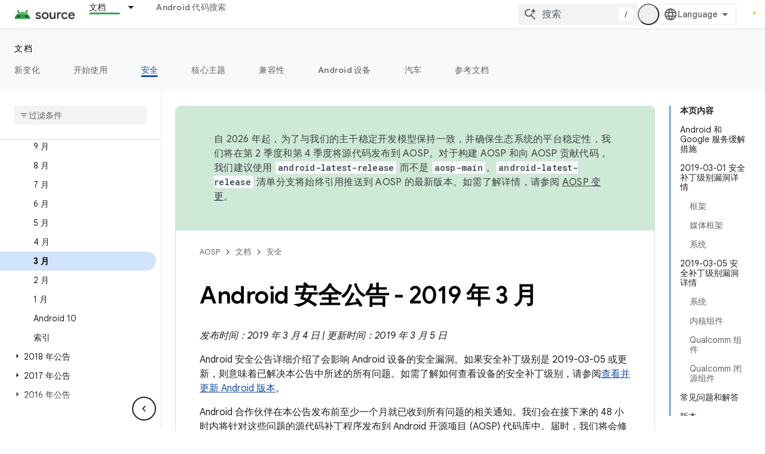

--- FILE ---
content_type: text/javascript
request_url: https://www.gstatic.cn/devrel-devsite/prod/v80d9a52eefe4eccd9a262cfbc94473a846b10e2b3115e0674427719fa6f74364/js/devsite_devsite_notification_module__zh_cn.js
body_size: -853
content:
(function(_ds){var window=this;var i5,j5=function(){return"devsite-notification"},k5=function(a){a.dispatchEvent(new CustomEvent("devsite-hide-notification-snackbar-msg",{bubbles:!0}))},l5=class extends _ds.Jm{constructor(){super(["devsite-snackbar"])}async connectedCallback(){await customElements.whenDefined("devsite-snackbar");const a=this.getAttribute("link"),b=this.getAttribute("link-text"),c=this.getAttribute("message");a!==i5&&(!a&&i5?(i5="",k5(this)):a&&c&&(i5&&k5(this),i5=a,this.dispatchEvent(new CustomEvent("devsite-show-notification-snackbar-msg",
{detail:{href:a,linkText:b||"",msg:c},bubbles:!0}))))}};l5.prototype.connectedCallback=l5.prototype.connectedCallback;l5.getTagName=j5;try{customElements.define(j5(),l5)}catch(a){console.warn("devsite.app.customElement.DevsiteNotification",a)};})(_ds_www);
